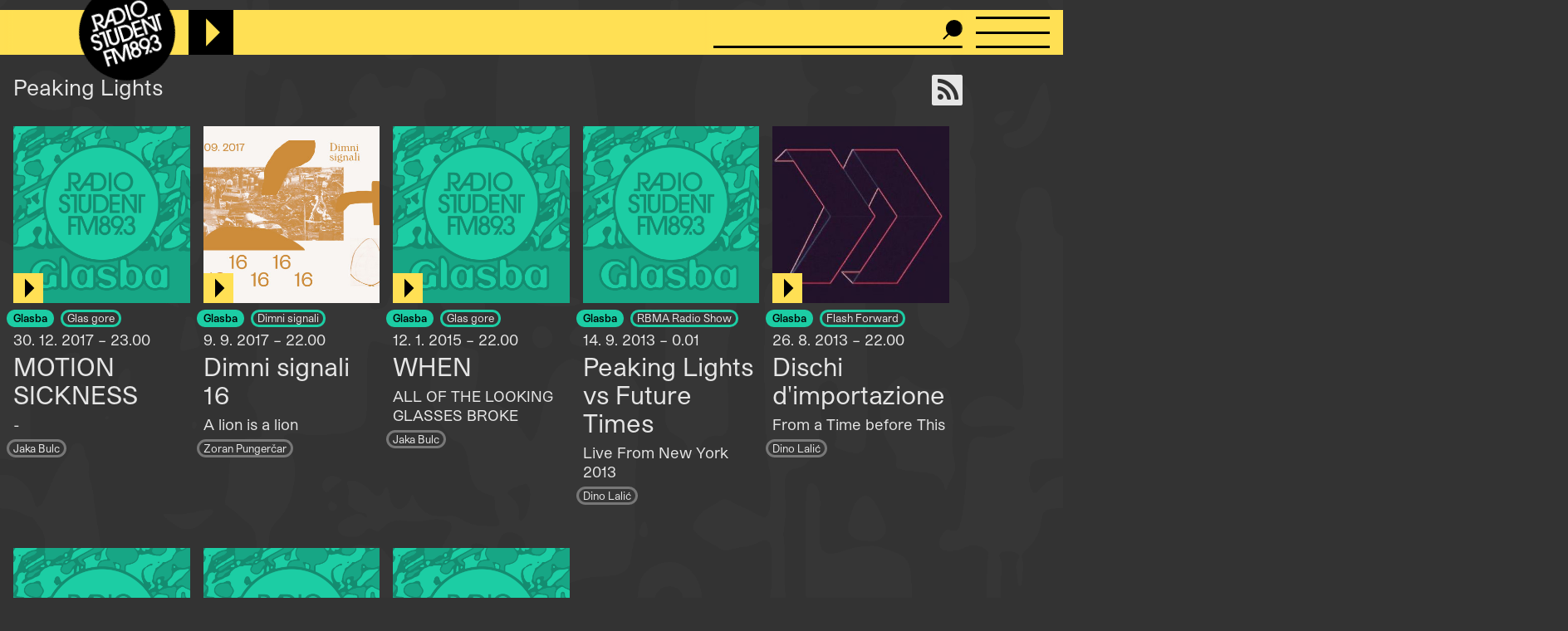

--- FILE ---
content_type: text/html; charset=UTF-8
request_url: https://radiostudent.si/ustvarjalci/peaking-lights
body_size: 7018
content:
<!DOCTYPE html>
<html lang="sl" dir="ltr" prefix="og: https://ogp.me/ns#">
  <head>
    <meta charset="utf-8" />
<script>var _paq = _paq || [];(function(){var u=(("https:" == document.location.protocol) ? "https://anal.radiostudent.si/" : "http://anal.radiostudent.si/");_paq.push(["setSiteId", "1"]);_paq.push(["setTrackerUrl", u+"matomo.php"]);_paq.push(["setDoNotTrack", 1]);if (!window.matomo_search_results_active) {_paq.push(["trackPageView"]);}_paq.push(["setIgnoreClasses", ["no-tracking","colorbox"]]);_paq.push(["enableLinkTracking"]);var d=document,g=d.createElement("script"),s=d.getElementsByTagName("script")[0];g.type="text/javascript";g.defer=true;g.async=true;g.src=u+"matomo.js";s.parentNode.insertBefore(g,s);})();</script>
<meta name="robots" content="index, follow" />
<link rel="canonical" href="https://radiostudent.si/ustvarjalci/peaking-lights" />
<meta property="og:site_name" content="Radio Študent" />
<meta property="og:url" content="https://radiostudent.si/ustvarjalci/peaking-lights" />
<meta name="twitter:card" content="summary" />
<meta name="twitter:site" content="@radiostudent" />
<meta name="twitter:title" content="Peaking Lights" />
<meta name="twitter:creator" content="@radiostudent" />
<meta name="Generator" content="Drupal 11 (https://www.drupal.org)" />
<meta name="MobileOptimized" content="width" />
<meta name="HandheldFriendly" content="true" />
<meta name="viewport" content="width=device-width, initial-scale=1.0" />
<link rel="icon" href="/sites/default/files/favicon_3.ico" type="image/vnd.microsoft.icon" />

    <meta name="theme-color" content="#ffd200" />
    <title>Peaking Lights | Radio Študent</title>
    <link rel="stylesheet" media="all" href="/sites/default/files/css/css_7QG5zM5fhf5SlkHakfQIfcJ5YBR4EbU1Rs7csXeG3E0.css?delta=0&amp;language=sl&amp;theme=ereshnv&amp;include=eJw9i1EOgzAMQy-UNUdCbZOxipCgpGVw-6Ex7cd-1pPrwtS6-ZRrNadmin9KTzftrATVxLzYgZvkpsDO8dIdZ7GS5RH9lKYz8NGvXpB8bFnSb4LHtDd-B14vG145IM7ovGLJwXC7b6bVaAh_AAYsOmg" />
<link rel="stylesheet" media="all" href="/sites/default/files/css/css_6-hHNKz8IBFZZFIaH044v5LJjm1c4Kz9JBD-o0CvYnI.css?delta=1&amp;language=sl&amp;theme=ereshnv&amp;include=eJw9i1EOgzAMQy-UNUdCbZOxipCgpGVw-6Ex7cd-1pPrwtS6-ZRrNadmin9KTzftrATVxLzYgZvkpsDO8dIdZ7GS5RH9lKYz8NGvXpB8bFnSb4LHtDd-B14vG145IM7ovGLJwXC7b6bVaAh_AAYsOmg" />

    
  </head>

  <body class="taxonomy-term-bundle-avtorji path-taxonomy" temna-tema>
    
    <header class="layout-header" role="banner">
  <div id="block-ereshnv-branding">
  
    
        <a href="/" rel="home">
      <img src="/themes/custom/ereshnv/logo.svg" alt="Vstopna stran" fetchpriority="high" />
    </a>
      
</div>


  <div id="player-container"></div>
  <div class="search-bar">
    <form action="/iskanje" method="GET">
      <input name="niz" type="text">
      <input type="submit" style="display: none">
    </form>
  </div>
  <details id="nav-meni">
    <summary>
      <div id="menu-btn">
        <span></span>
        <span></span>
        <span></span>
      </div>
    </summary>

    <div class="layout-sidemenu">
      <nav role="navigation">
        <ul>
          <li>
            <a href="/" data-drupal-link-system-path="<front>" class="is-active">Vstopna stran</a>
          </li>
        </ul>
      </nav>
      <nav id="search-sidemenu-container">
        <ul>
          <li>
            <form action="/iskanje" method="GET" id="search-sidemenu">
              <input name="niz" type="text" placeholder="Išči">
            </form>
          </li>
        </ul>
      </nav>
      <nav role="navigation" aria-labelledby="block-mainnavigation-menu" id="block-mainnavigation">
            
  <h2 class="visually-hidden" id="block-mainnavigation-menu">Navigacijski meni</h2>
  

        <button class="zapri-meni"></button>
              <ul>
              <li>
        <a href="/program" data-drupal-link-system-path="program">Program</a>
              </li>
          <li>
        <a href="/politika" data-drupal-link-system-path="taxonomy/term/125">Politika</a>
              </li>
          <li>
        <a href="/glasba" data-drupal-link-system-path="taxonomy/term/123">Glasba</a>
              </li>
          <li>
        <a href="/kultura" data-drupal-link-system-path="taxonomy/term/127">Kultura</a>
              </li>
          <li>
        <a href="/druzba" data-drupal-link-system-path="taxonomy/term/126">Družba</a>
              </li>
          <li>
        <a href="/univerza" data-drupal-link-system-path="taxonomy/term/38002">Univerza</a>
              </li>
          <li>
        <a href="/znanost" data-drupal-link-system-path="taxonomy/term/46552">Znanost</a>
              </li>
          <li>
        <a href="/rtvs-prispevki" data-drupal-link-system-path="rtvs-prispevki">RTVŠ</a>
              </li>
          <li>
        <a href="/ostalo" title="Ostale vsebine" data-drupal-link-system-path="taxonomy/term/6161">Ostalo</a>
              </li>
          <li>
        <a href="/glasbena-oprema" data-drupal-link-system-path="glasbena-oprema">Glasbena oprema</a>
              </li>
          <li>
        <a href="/rs-hit" data-drupal-link-system-path="rs-hit">RŠ hit</a>
              </li>
          <li>
        <a href="/danasnji-mestni-napovednik" data-drupal-link-system-path="danasnji-mestni-napovednik">Mestni napovednik</a>
              </li>
          <li>
        <a href="/glasbeno-dogajanje" data-drupal-link-system-path="node/16553">Koncertni zapovednik</a>
              </li>
          <li>
        <a href="/#nedavni-komentarji" data-drupal-link-system-path="&lt;front&gt;">Komentarji</a>
              </li>
          <li>
        <a href="https://old.radiostudent.si" target="_blank" rel="noopener">Arhiv</a>
              </li>
          <li>
        <a href="https://radiostudent.si/donacije" target="_blank" rel="noopener">Podpri RŠ</a>
              </li>
          <li>
        <a href="https://trgovina.radiostudent.si" target="_blank" rel="noopener">Trgovina</a>
              </li>
        </ul>
  

  </nav>
<nav role="navigation" aria-labelledby="block-sociallinks-menu" id="block-sociallinks">
            
  <h2 class="visually-hidden" id="block-sociallinks-menu">Social links</h2>
  

                <ul class="clearfix">
              <li>
          <a target="_blank" href="https://obvestila.radiostudent.si/subscription/oNzBJAlbKM?locale=sl-SI">
            <i class="fa fa-envelope"></i>
          </a>
        </li>
              <li>
          <a target="_blank" href="https://zars.bandcamp.com/">
            <i class="fa fa-bandcamp"></i>
          </a>
        </li>
              <li>
          <a target="_blank" href="https://www.youtube.com/user/radiostudent893">
            <i class="fa fa-youtube"></i>
          </a>
        </li>
              <li>
          <a target="_blank" href="https://twitter.com/radiostudent">
            <i class="fa fa-twitter"></i>
          </a>
        </li>
              <li>
          <a target="_blank" href="https://www.facebook.com/radiostudent89.3">
            <i class="fa fa-facebook"></i>
          </a>
        </li>
              <li>
          <a target="_blank" href="https://www.instagram.com/radiostudent/">
            <i class="fa fa-instagram"></i>
          </a>
        </li>
              <li>
          <a target="_blank" href="https://vimeo.com/channels/radio">
            <i class="fa fa-vimeo"></i>
          </a>
        </li>
          </ul>
  

  </nav>
<nav role="navigation" aria-labelledby="block-ereshnv-vmesnik-menu" id="block-ereshnv-vmesnik">
            
  <h2 class="visually-hidden" id="block-ereshnv-vmesnik-menu">Vmesnik</h2>
  

                <ul class="clearfix">
              <li>
          <a href="#spremeni-temo">
            <i class="fa fa-adjust"></i>
          </a>
        </li>
          </ul>
  

  </nav>


    </div>
    <div class="sidemenu-bg"></div>
  </details>
  <div class="rep"></div>
</header>

<div class="body-container">
  <div id="layout-main-overlay"></div>
  <main role="main">
    <div data-drupal-messages-fallback class="hidden"></div>


    <div class="views-element-container" id="block-opis-oddaje-block">
  
    
    <div><div class="view view-opis-oddaje view-id-opis_oddaje view-display-id-block_1 js-view-dom-id-5202958143e3359d2041a86ee2f13311f777260b111a2236177b0cc95fcf25bc">
  
  
  
        
      <div class="views-row"><div class="views-field views-field-nothing">  <a href="https://radiostudent.si/ustvarjalci/peaking-lights/podcast" target="_blank" rel="noopener"><i class="fa fa-rss" title="Naroči se na podcast"></i></a></div><div class="views-field views-field-name">  Peaking Lights</div><div class="views-field views-field-description__value">  </div></div>

    
        </div>
</div>

  </div>
<div id="block-ereshnv-system-main">
  
    
    <div class="views-element-container"><div class="view view-taxonomy-term view-id-taxonomy_term view-display-id-page_1 js-view-dom-id-de91b914d65f2d17cf3807ac49312b9150d43a264e7384e676bc4ecab977ad22">
  
  
  
        
      <div class="views-view-grid-container">
  <div class="views-view-grid">
            <div class="views-item"><div class="node node--type-prispevek node--is-teaser node--promoted node--view-mode-teaser kategorija-">
  
<div  class="glava">
        <div class="field field--name-field-slika-media field--type-entity-reference field--label-hidden field__item"><div>
  
              <div class="field field--name-field-media-image field--type-image field--label-hidden field__item">  <a href="/glasba/glas-gore/motion-sickness" hreflang="sl">

<div class="slika-nima-avtorstva">

<img loading="lazy" class="slika-nima-avtorstva image image-style-thumbnail-grid" title="Slika nima avtorstva!" src="/sites/default/files/styles/thumbnail_grid/public/glasba.png?itok=794IHFmP" width="420" height="420" />

</div>

</a>
</div>
      
</div>
</div>
            <div class="field field--name-field-posnetek-oddaje field--type-entity-reference field--label-hidden field__item"><div>
  
    <div class="field field--name-field-media-audio-file field--type-file field--label-visually_hidden">
    <div class="field__label visually-hidden">Audio file</div>
              <div class="field__item"><audio-file controls="controls" node-title="MOTION SICKNESS" node-url="/glasba/glas-gore/motion-sickness">
  <a href="/sites/default/files/posnetki/Glas%20gore/2017-12-30-glas-gore-motion-sickness.mp3" target="_blank">
    Predvajaj
  </a>
</audio-file>
</div>
          </div>

</div>
</div>
      
  </div>  <div class="field field--name-field-oddaja-tip field--type-entity-reference field--label-hidden field__items">
                      <div class="field__item kategorija-123 oddaja-level-0 krovna-kategorija je-kategorija oddaja-tip-123"><a href="/glasba" hreflang="sl">Glasba</a></div>
                      <div class="field__item kategorija-123 oddaja-level-2 je-kategorija oddaja-tip-24568"><a href="/glasba/glas-gore" hreflang="sl">Glas gore</a></div>
      </div>
            <div class="field field--name-field-v-etru field--type-datetime field--label-hidden field__item">30. 12. 2017 – 23.00
</div>
      <div class="field field--name-title field--type-string field--label-hidden"><a href="/glasba/glas-gore/motion-sickness" hreflang="sl">MOTION SICKNESS</a></div>
            <div class="field field--name-field-podnaslov field--type-string field--label-hidden field__item">-</div>
            <div class="field field--name-uid field--type-string field--label-hidden"><a href="/ljudje/jaka-bulc" hreflang="sl">Jaka Bulc</a></div>
  
</div>
</div>
        <div class="views-item"><div class="node node--type-prispevek node--is-teaser node--promoted node--view-mode-teaser kategorija-">
  
<div  class="glava">
        <div class="field field--name-field-slika-media field--type-entity-reference field--label-hidden field__item"><div>
  
              <div class="field field--name-field-media-image field--type-image field--label-hidden field__item">  <a href="/glasba/dimni-signali/dimni-signali-16" hreflang="sl">


<img loading="lazy" src="/sites/default/files/styles/thumbnail_grid/public/slike/2017-09-09-dimni-signali-16-76751.jpg?h=ae36b2e8&amp;itok=Ke0LvRuN" width="420" height="420" class="image image-style-thumbnail-grid" />


</a>
</div>
      <div class="field field--name-field-avtorstvo-slike field--type-string field--label-hidden">
  <div>Vir: Lastni vir</div>
</div>

</div>
</div>
            <div class="field field--name-field-posnetek-oddaje field--type-entity-reference field--label-hidden field__item"><div>
  
    <div class="field field--name-field-media-audio-file field--type-file field--label-visually_hidden">
    <div class="field__label visually-hidden">Audio file</div>
              <div class="field__item"><audio-file controls="controls" node-title="Dimni signali 16" node-url="/glasba/dimni-signali/dimni-signali-16" preload="metadata">
  <a href="/sites/default/files/posnetki/Dimni%20signali/2017-09-09-dimni-signali-dimni-signali-16.mp3" target="_blank">
    Predvajaj
  </a>
</audio-file>
</div>
          </div>

</div>
</div>
      
  </div>  <div class="field field--name-field-oddaja-tip field--type-entity-reference field--label-hidden field__items">
                      <div class="field__item kategorija-123 oddaja-level-0 krovna-kategorija je-kategorija oddaja-tip-123"><a href="/glasba" hreflang="sl">Glasba</a></div>
                      <div class="field__item kategorija-123 oddaja-level-2 je-kategorija oddaja-tip-52488"><a href="/glasba/dimni-signali" hreflang="sl">Dimni signali</a></div>
      </div>
            <div class="field field--name-field-v-etru field--type-datetime field--label-hidden field__item">9. 9. 2017 – 22.00
</div>
      <div class="field field--name-title field--type-string field--label-hidden"><a href="/glasba/dimni-signali/dimni-signali-16" hreflang="sl">Dimni signali 16</a></div>
            <div class="field field--name-field-podnaslov field--type-string field--label-hidden field__item">A lion is a lion</div>
            <div class="field field--name-uid field--type-string field--label-hidden"><a href="/ljudje/zoran-pungercar" hreflang="sl">Zoran Pungerčar</a></div>
  
</div>
</div>
        <div class="views-item"><div class="node node--type-prispevek node--is-teaser node--promoted node--view-mode-teaser kategorija-">
  
<div  class="glava">
        <div class="field field--name-field-slika-media field--type-entity-reference field--label-hidden field__item"><div>
  
              <div class="field field--name-field-media-image field--type-image field--label-hidden field__item">  <a href="/glasba/glas-gore/when" hreflang="sl">

<div class="slika-nima-avtorstva">

<img loading="lazy" class="slika-nima-avtorstva image image-style-thumbnail-grid" title="Slika nima avtorstva!" src="/sites/default/files/styles/thumbnail_grid/public/glasba.png?itok=794IHFmP" width="420" height="420" />

</div>

</a>
</div>
      
</div>
</div>
            <div class="field field--name-field-posnetek-oddaje field--type-entity-reference field--label-hidden field__item"><div>
  
    <div class="field field--name-field-media-audio-file field--type-file field--label-visually_hidden">
    <div class="field__label visually-hidden">Audio file</div>
              <div class="field__item"><audio-file controls="controls" node-title="WHEN" node-url="/glasba/glas-gore/when">
  <a href="/sites/default/files/posnetki/Glas%20gore/2015-01-12-glas-gore-when.mp3" target="_blank">
    Predvajaj
  </a>
</audio-file>
</div>
          </div>

</div>
</div>
      
  </div>  <div class="field field--name-field-oddaja-tip field--type-entity-reference field--label-hidden field__items">
                      <div class="field__item kategorija-123 oddaja-level-0 krovna-kategorija je-kategorija oddaja-tip-123"><a href="/glasba" hreflang="sl">Glasba</a></div>
                      <div class="field__item kategorija-123 oddaja-level-2 je-kategorija oddaja-tip-24568"><a href="/glasba/glas-gore" hreflang="sl">Glas gore</a></div>
      </div>
            <div class="field field--name-field-v-etru field--type-datetime field--label-hidden field__item">12. 1. 2015 – 22.00
</div>
      <div class="field field--name-title field--type-string field--label-hidden"><a href="/glasba/glas-gore/when" hreflang="sl">WHEN</a></div>
            <div class="field field--name-field-podnaslov field--type-string field--label-hidden field__item">ALL OF THE LOOKING GLASSES BROKE</div>
            <div class="field field--name-uid field--type-string field--label-hidden"><a href="/ljudje/jaka-bulc" hreflang="sl">Jaka Bulc</a></div>
  
</div>
</div>
        <div class="views-item"><div class="node node--type-prispevek node--is-teaser node--promoted node--view-mode-teaser kategorija-">
  
<div  class="glava">
        <div class="field field--name-field-slika-media field--type-entity-reference field--label-hidden field__item"><div>
  
              <div class="field field--name-field-media-image field--type-image field--label-hidden field__item">  <a href="/glasba/rbma-radio-show/peaking-lights-vs-future-times" hreflang="sl">

<div class="slika-nima-avtorstva">

<img loading="lazy" class="slika-nima-avtorstva image image-style-thumbnail-grid" title="Slika nima avtorstva!" src="/sites/default/files/styles/thumbnail_grid/public/glasba.png?itok=794IHFmP" width="420" height="420" />

</div>

</a>
</div>
      
</div>
</div>

  </div>  <div class="field field--name-field-oddaja-tip field--type-entity-reference field--label-hidden field__items">
                      <div class="field__item kategorija-123 oddaja-level-0 krovna-kategorija je-kategorija oddaja-tip-123"><a href="/glasba" hreflang="sl">Glasba</a></div>
                      <div class="field__item kategorija-123 oddaja-level-2 je-kategorija oddaja-tip-229"><a href="/glasba/rbma-radio-show" hreflang="sl">RBMA Radio Show</a></div>
      </div>
            <div class="field field--name-field-v-etru field--type-datetime field--label-hidden field__item">14. 9. 2013 – 0.01
</div>
      <div class="field field--name-title field--type-string field--label-hidden"><a href="/glasba/rbma-radio-show/peaking-lights-vs-future-times" hreflang="sl">Peaking Lights vs Future Times</a></div>
            <div class="field field--name-field-podnaslov field--type-string field--label-hidden field__item">Live From New York 2013</div>
            <div class="field field--name-uid field--type-string field--label-hidden"><a href="/ljudje/dino-lalic" hreflang="sl">Dino Lalić</a></div>
  
</div>
</div>
                <div class="views-item"><div class="node node--type-prispevek node--is-teaser node--promoted node--view-mode-teaser kategorija-">
  
<div  class="glava">
        <div class="field field--name-field-slika-media field--type-entity-reference field--label-hidden field__item"><div>
  
              <div class="field field--name-field-media-image field--type-image field--label-hidden field__item">  <a href="/glasba/flash-forward/dischi-dimportazione" hreflang="sl">


<img loading="lazy" src="/sites/default/files/styles/thumbnail_grid/public/slike/2013-08-26-dischi-dimportazione-18367.jpg?h=bd2cac33&amp;itok=dHT0gwJ5" width="420" height="420" class="image image-style-thumbnail-grid" />


</a>
</div>
      <div class="field field--name-field-avtorstvo-slike field--type-string field--label-hidden">
  <div>Vir: Lastni vir</div>
</div>

</div>
</div>
            <div class="field field--name-field-posnetek-oddaje field--type-entity-reference field--label-hidden field__item"><div>
  
    <div class="field field--name-field-media-audio-file field--type-file field--label-visually_hidden">
    <div class="field__label visually-hidden">Audio file</div>
              <div class="field__item"><audio-file controls="controls" node-title="Dischi d&#039;importazione" node-url="/glasba/flash-forward/dischi-dimportazione">
  <a href="/sites/default/files/posnetki/Flash%20forward/2013-08-26-flash-forward-dischi-dimportazione.mp3" target="_blank">
    Predvajaj
  </a>
</audio-file>
</div>
          </div>

</div>
</div>
      
  </div>  <div class="field field--name-field-oddaja-tip field--type-entity-reference field--label-hidden field__items">
                      <div class="field__item kategorija-123 oddaja-level-0 krovna-kategorija je-kategorija oddaja-tip-123"><a href="/glasba" hreflang="sl">Glasba</a></div>
                      <div class="field__item kategorija-123 oddaja-level-2 je-kategorija oddaja-tip-544"><a href="/glasba/flash-forward" hreflang="sl">Flash Forward</a></div>
      </div>
            <div class="field field--name-field-v-etru field--type-datetime field--label-hidden field__item">26. 8. 2013 – 22.00
</div>
      <div class="field field--name-title field--type-string field--label-hidden"><a href="/glasba/flash-forward/dischi-dimportazione" hreflang="sl">Dischi d&#039;importazione</a></div>
            <div class="field field--name-field-podnaslov field--type-string field--label-hidden field__item">From a Time before This</div>
            <div class="field field--name-uid field--type-string field--label-hidden"><a href="/ljudje/dino-lalic" hreflang="sl">Dino Lalić</a></div>
  
</div>
</div>
        <div class="views-item"><div class="node node--type-prispevek node--is-teaser node--promoted node--view-mode-teaser kategorija-">
  
<div  class="glava">
        <div class="field field--name-field-slika-media field--type-entity-reference field--label-hidden field__item"><div>
  
              <div class="field field--name-field-media-image field--type-image field--label-hidden field__item">  <a href="/glasba/novotarnica/novosti-iz-novotarnice" hreflang="sl">

<div class="slika-nima-avtorstva">

<img loading="lazy" class="slika-nima-avtorstva image image-style-thumbnail-grid" title="Slika nima avtorstva!" src="/sites/default/files/styles/thumbnail_grid/public/glasba.png?itok=794IHFmP" width="420" height="420" />

</div>

</a>
</div>
      
</div>
</div>
            <div class="field field--name-field-posnetek-oddaje field--type-entity-reference field--label-hidden field__item"><div>
  
    <div class="field field--name-field-media-audio-file field--type-file field--label-visually_hidden">
    <div class="field__label visually-hidden">Audio file</div>
              <div class="field__item"><audio-file controls="controls" node-title="Novosti iz Novotarnice" node-url="/glasba/novotarnica/novosti-iz-novotarnice">
  <a href="/sites/default/files/posnetki/Novotarnica/2012-06-24-novotarnica-novosti-iz-novotarnice.mp3" target="_blank">
    Predvajaj
  </a>
</audio-file>
</div>
          </div>

</div>
</div>
      
  </div>  <div class="field field--name-field-oddaja-tip field--type-entity-reference field--label-hidden field__items">
                      <div class="field__item kategorija-123 oddaja-level-0 krovna-kategorija je-kategorija oddaja-tip-123"><a href="/glasba" hreflang="sl">Glasba</a></div>
                      <div class="field__item kategorija-123 oddaja-level-2 je-kategorija oddaja-tip-66"><a href="/glasba/novotarnica" hreflang="sl">Novotarnica</a></div>
      </div>
            <div class="field field--name-field-v-etru field--type-datetime field--label-hidden field__item">24. 6. 2012 – 15.00
</div>
      <div class="field field--name-title field--type-string field--label-hidden"><a href="/glasba/novotarnica/novosti-iz-novotarnice" hreflang="sl">Novosti iz Novotarnice</a></div>
            <div class="field field--name-field-podnaslov field--type-string field--label-hidden field__item">Sveže in prihajajoče izdaje za vaša pogoltna ušesa</div>
            <div class="field field--name-uid field--type-string field--label-hidden"><a href="/ljudje/bozidar-plesnik" hreflang="sl">Božidar Plesnik</a></div>
  
</div>
</div>
        <div class="views-item"><div class="node node--type-prispevek node--is-teaser node--promoted node--view-mode-teaser kategorija-">
  
<div  class="glava">
        <div class="field field--name-field-slika-media field--type-entity-reference field--label-hidden field__item"><div>
  
              <div class="field field--name-field-media-image field--type-image field--label-hidden field__item">  <a href="/glasba/dj-grafiti/popmuska-letnik-2011" hreflang="sl">

<div class="slika-nima-avtorstva">

<img loading="lazy" class="slika-nima-avtorstva image image-style-thumbnail-grid" title="Slika nima avtorstva!" src="/sites/default/files/styles/thumbnail_grid/public/glasba.png?itok=794IHFmP" width="420" height="420" />

</div>

</a>
</div>
      
</div>
</div>
            <div class="field field--name-field-posnetek-oddaje field--type-entity-reference field--label-hidden field__item"><div>
  
    <div class="field field--name-field-media-audio-file field--type-file field--label-visually_hidden">
    <div class="field__label visually-hidden">Audio file</div>
              <div class="field__item"><audio-file controls="controls" node-title="Popmuska, letnik 2011!!!" node-url="/glasba/dj-grafiti/popmuska-letnik-2011">
  <a href="/sites/default/files/posnetki/DJ%20Grafiti/2011-12-10-dj-grafiti-popmuska-letnik-2011.mp3" target="_blank">
    Predvajaj
  </a>
</audio-file>
</div>
          </div>

</div>
</div>
      
  </div>  <div class="field field--name-field-oddaja-tip field--type-entity-reference field--label-hidden field__items">
                      <div class="field__item kategorija-123 oddaja-level-0 krovna-kategorija je-kategorija oddaja-tip-123"><a href="/glasba" hreflang="sl">Glasba</a></div>
                      <div class="field__item kategorija-123 oddaja-level-2 je-kategorija oddaja-tip-63"><a href="/glasba/dj-grafiti" hreflang="sl">DJ grafiti</a></div>
      </div>
            <div class="field field--name-field-v-etru field--type-datetime field--label-hidden field__item">10. 12. 2011 – 22.00
</div>
      <div class="field field--name-title field--type-string field--label-hidden"><a href="/glasba/dj-grafiti/popmuska-letnik-2011" hreflang="sl">Popmuska, letnik 2011!!!</a></div>
            <div class="field field--name-field-podnaslov field--type-string field--label-hidden field__item">Navdušujoča bera alternativne pop-glasbe v letu 2011</div>
            <div class="field field--name-uid field--type-string field--label-hidden"><a href="/ljudje/katarina-visnar" hreflang="sl">Katarina Višnar</a></div>
  
</div>
</div>
        <div class="views-item"><div class="node node--type-prispevek node--is-teaser node--promoted node--view-mode-teaser kategorija-">
  
<div  class="glava">
        <div class="field field--name-field-slika-media field--type-entity-reference field--label-hidden field__item"><div>
  
              <div class="field field--name-field-media-image field--type-image field--label-hidden field__item">  <a href="/glasba/dj-grafiti/not-not-fun" hreflang="sl">

<div class="slika-nima-avtorstva">

<img loading="lazy" class="slika-nima-avtorstva image image-style-thumbnail-grid" title="Slika nima avtorstva!" src="/sites/default/files/styles/thumbnail_grid/public/glasba.png?itok=794IHFmP" width="420" height="420" />

</div>

</a>
</div>
      
</div>
</div>
            <div class="field field--name-field-posnetek-oddaje field--type-entity-reference field--label-hidden field__item"><div>
  
    <div class="field field--name-field-media-audio-file field--type-file field--label-visually_hidden">
    <div class="field__label visually-hidden">Audio file</div>
              <div class="field__item"><audio-file controls="controls" node-title="Not Not Fun!!!" node-url="/glasba/dj-grafiti/not-not-fun">
  <a href="/sites/default/files/posnetki/DJ%20Grafiti/2011-09-24-dj-grafiti-not-not-fun.mp3" target="_blank">
    Predvajaj
  </a>
</audio-file>
</div>
          </div>

</div>
</div>
      
  </div>  <div class="field field--name-field-oddaja-tip field--type-entity-reference field--label-hidden field__items">
                      <div class="field__item kategorija-123 oddaja-level-0 krovna-kategorija je-kategorija oddaja-tip-123"><a href="/glasba" hreflang="sl">Glasba</a></div>
                      <div class="field__item kategorija-123 oddaja-level-2 je-kategorija oddaja-tip-63"><a href="/glasba/dj-grafiti" hreflang="sl">DJ grafiti</a></div>
      </div>
            <div class="field field--name-field-v-etru field--type-datetime field--label-hidden field__item">24. 9. 2011 – 22.00
</div>
      <div class="field field--name-title field--type-string field--label-hidden"><a href="/glasba/dj-grafiti/not-not-fun" hreflang="sl">Not Not Fun!!!</a></div>
            <div class="field field--name-field-podnaslov field--type-string field--label-hidden field__item">Arhivi neodvisne losangeleške založbe Not Not Fun</div>
            <div class="field field--name-uid field--type-string field--label-hidden"><a href="/ljudje/katarina-visnar" hreflang="sl">Katarina Višnar</a></div>
  
</div>
</div>
          </div>
</div>

    
        </div>
</div>

  </div>
<div class="views-element-container" id="block-ereshnv-views-block-uredniski-bannerji-block-1">
  
    
    <div><div class="view view-uredniski-bannerji view-id-uredniski_bannerji view-display-id-block_1 js-view-dom-id-fbb48546f22ce04b6525c56847af87da57522eb361b6a3898365bfae41f6e818">
  
  
  
        
      <div class="views-row">  <a href="https://radiostudent.si/avdicija" target="_blank" rel="noopener"><div>
  
              <div class="field field--name-field-media-image field--type-image field--label-hidden field__item">  


<img loading="lazy" src="/sites/default/files/2026-01/avdicija-sluzbe-podaljsanje.gif" width="408" height="340" alt="" class="image" />


</div>
      <div class="field field--name-field-avtorstvo-slike field--type-string field--label-hidden">
  <div>Vir: RŠ</div>
</div>

</div>
</a></div>
<div class="views-row">  <a href="https://tresk.si/d/2026/natecaji-17" target="_blank" rel="noopener"><div>
  
              <div class="field field--name-field-media-image field--type-image field--label-hidden field__item">  


<img loading="lazy" src="/sites/default/files/2026-01/gif-spletka-natecaji.gif" width="408" height="340" alt="" class="image" />


</div>
      <div class="field field--name-field-avtorstvo-slike field--type-string field--label-hidden">
  <div>Vir: RŠ</div>
</div>

</div>
</a></div>
<div class="views-row">  <a href="https://radiostudent.si/solidarnostni-sklad-razrednega-broja" target="_blank" rel="noopener"><div>
  
              <div class="field field--name-field-media-image field--type-image field--label-hidden field__item">  


<img loading="lazy" src="/sites/default/files/2025-10/gif_projekta_uvozeni_delavci_brez_dela.gif" width="408" height="340" alt="" class="image" />


</div>
      <div class="field field--name-field-avtorstvo-slike field--type-string field--label-hidden">
  <div>Vir: Veronika Tržan</div>
</div>

</div>
</a></div>

    
        </div>
</div>

  </div>


  </main>
  <footer class="layout-footer" role="contentinfo">
    <div class="footer">
  <div id="block-footerlogo">
  
    
                <div class="field field--name-body field--type-text-with-summary field--label-hidden field__item"><a href="/"><img src="/themes/custom/ereshnv/logo.svg"></a></div>
      
  </div>
<nav role="navigation" aria-labelledby="block-koristnepovezave-menu" id="block-koristnepovezave">
            
  <h2 class="visually-hidden" id="block-koristnepovezave-menu">Noga - Prvi stolpec (Koristne povezave)</h2>
  

        <button class="zapri-meni"></button>
              <ul>
              <li>
        <a href="/kontakti" data-drupal-link-system-path="node/100001">Kontakti</a>
              </li>
          <li>
        <a href="/info" data-drupal-link-system-path="node/100003">O Radiu Študent</a>
              </li>
          <li>
        <a href="http://www.radiostudent.si/marketing/" target="_blank" rel="noopener">Marketing in produkcija</a>
              </li>
          <li>
        <a href="http://zalozba.radiostudent.si/" target="_blank" rel="noopener">Trgovina</a>
              </li>
          <li>
        <a href="/studio" data-drupal-link-system-path="node/101080">Glasbeni studio</a>
              </li>
          <li>
        <a href="/user/login?current=/ustvarjalci/peaking-lights" data-drupal-link-system-path="user/login">Prijava</a>
              </li>
          <li>
        <a href="/sites/default/files/2025-02/izjava-o-varstvu-osebnih-podatkov-rs-2025_0.pdf">Izjava o varstvu podatkov</a>
              </li>
        </ul>
  

  </nav>
<nav role="navigation" aria-labelledby="block-projektirs-menu" id="block-projektirs">
            
  <h2 class="visually-hidden" id="block-projektirs-menu">Noga - Drugi stolpec (projekti)</h2>
  

        <button class="zapri-meni"></button>
              <ul>
              <li>
        <a href="https://zalozba.radiostudent.si" target="_blank" rel="noopener">Založba Radia Študent</a>
              </li>
          <li>
        <a href="http://radiostudent.si/klubskimaraton/" target="_blank" rel="noopener">Klubski maraton</a>
              </li>
          <li>
        <a href="https://tresk.si" target="_blank" rel="noopener">Festival Tresk</a>
              </li>
          <li>
        <a href="http://www.radiostudent.si/radar" target="_blank" rel="noopener">Radar</a>
              </li>
          <li>
        <a href="/projekti" data-drupal-link-system-path="projekti">Projekti RŠ</a>
              </li>
        </ul>
  

  </nav>
<nav role="navigation" aria-labelledby="block-ereshnv-nogatretjistolpecdoniraj-menu" id="block-ereshnv-nogatretjistolpecdoniraj">
            
  <h2 class="visually-hidden" id="block-ereshnv-nogatretjistolpecdoniraj-menu">Noga tretji stolpec (doniraj)</h2>
  

        <button class="zapri-meni"></button>
              <ul>
              <li>
        <a href="https://radiostudent.si/donacije" target="_blank" rel="noopener">Doniraj</a>
              </li>
        </ul>
  

  </nav>
<div id="block-ereshnv-acflogo">
  
    
                <div class="field field--name-body field--type-text-with-summary field--label-hidden field__item"><img src="/sites/default/files/inline-images/Active-citizens-fund_White%404x_0.png" data-entity-uuid="790daa49-c346-44c8-a38f-99a86d669ade" data-entity-type="file" width="193" alt="Active citizens fund logo" height="1173" loading="lazy"></div>
      
  </div>
<nav role="navigation" aria-labelledby="block-ereshnv-sociallinks-menu" id="block-ereshnv-sociallinks">
            
  <h2 class="visually-hidden" id="block-ereshnv-sociallinks-menu">Social links</h2>
  

                <ul class="clearfix">
              <li>
          <a target="_blank" href="https://obvestila.radiostudent.si/subscription/oNzBJAlbKM?locale=sl-SI">
            <i class="fa fa-envelope"></i>
          </a>
        </li>
              <li>
          <a target="_blank" href="https://zars.bandcamp.com/">
            <i class="fa fa-bandcamp"></i>
          </a>
        </li>
              <li>
          <a target="_blank" href="https://www.youtube.com/user/radiostudent893">
            <i class="fa fa-youtube"></i>
          </a>
        </li>
              <li>
          <a target="_blank" href="https://twitter.com/radiostudent">
            <i class="fa fa-twitter"></i>
          </a>
        </li>
              <li>
          <a target="_blank" href="https://www.facebook.com/radiostudent89.3">
            <i class="fa fa-facebook"></i>
          </a>
        </li>
              <li>
          <a target="_blank" href="https://www.instagram.com/radiostudent/">
            <i class="fa fa-instagram"></i>
          </a>
        </li>
              <li>
          <a target="_blank" href="https://vimeo.com/channels/radio">
            <i class="fa fa-vimeo"></i>
          </a>
        </li>
          </ul>
  

  </nav>

</div>

  </footer>
</div>


    
    <script type="application/json" data-drupal-selector="drupal-settings-json">{"path":{"baseUrl":"\/","pathPrefix":"","currentPath":"taxonomy\/term\/3376","currentPathIsAdmin":false,"isFront":false,"currentLanguage":"sl"},"pluralDelimiter":"\u0003","suppressDeprecationErrors":true,"matomo":{"disableCookies":false,"trackColorbox":true,"trackMailto":true},"rs":{"gindex":{"url":"https:\/\/gindex.radiostudent.si\/latest_song"}},"data":{"extlink":{"extTarget":true,"extTargetAppendNewWindowDisplay":true,"extTargetAppendNewWindowLabel":"(opens in a new window)","extTargetNoOverride":true,"extNofollow":false,"extTitleNoOverride":false,"extNoreferrer":true,"extFollowNoOverride":false,"extClass":"0","extLabel":"(link is external)","extImgClass":false,"extSubdomains":true,"extExclude":"","extInclude":"","extCssExclude":"","extCssInclude":"","extCssExplicit":"","extAlert":false,"extAlertText":"This link will take you to an external web site. We are not responsible for their content.","extHideIcons":false,"mailtoClass":"mailto","telClass":"","mailtoLabel":"(link sends email)","telLabel":"(link is a phone number)","extUseFontAwesome":false,"extIconPlacement":"append","extPreventOrphan":false,"extFaLinkClasses":"fa fa-external-link","extFaMailtoClasses":"fa fa-envelope-o","extAdditionalLinkClasses":"","extAdditionalMailtoClasses":"","extAdditionalTelClasses":"","extFaTelClasses":"fa fa-phone","allowedDomains":[],"extExcludeNoreferrer":""}},"ckeditorAccordion":{"accordionStyle":{"collapseAll":null,"keepRowsOpen":null,"animateAccordionOpenAndClose":1,"openTabsWithHash":1,"allowHtmlInTitles":0}},"field_group":{"html_element":{"mode":"teaser","context":"view","settings":{"classes":"glava","show_empty_fields":false,"id":"","element":"div","show_label":false,"label_element":"h3","label_element_classes":"","attributes":"","effect":"none","speed":"fast"}}},"colorbox":{"transition":"fade","speed":150,"opacity":0.85,"slideshow":false,"slideshowAuto":true,"slideshowSpeed":2500,"slideshowStart":"start slideshow","slideshowStop":"stop slideshow","current":"{current} izmed {total}","previous":"\u00ab Nazaj","next":"Naprej \u00bb","close":"Zapri","overlayClose":true,"returnFocus":true,"maxWidth":"98%","maxHeight":"98%","initialWidth":"300","initialHeight":"250","fixed":true,"scrolling":true,"mobiledetect":false,"mobiledevicewidth":"480px"},"user":{"uid":0,"permissionsHash":"f3885d0c9f2148fd73e600d602ca34967836ebee914211cfbf9299eca485f5b6"}}</script>
<script src="/core/assets/vendor/jquery/jquery.min.js?v=4.0.0-rc.1"></script>
<script src="/sites/default/files/js/js_yBTc3rQFJsnY0YMrPN4aCdiiTSX4yQJqFi0_Bu56tqg.js?scope=footer&amp;delta=1&amp;language=sl&amp;theme=ereshnv&amp;include=eJxFzV0SgzAIBOALpXIkBwlaGgwOIdbj105_fNrd72WpcJYwH5HIPItV-LdhdqvBNScyNZ_sgF-5ZFOUmti53esOi9qEemvkskVLfIRKLZC9b6jDd6YVw1aDTySb5t4Ig0deURQyz9g1krexnLqYy4PhPLDuxO3tu_CzXfQCGglOAg"></script>
<script src="/modules/contrib/ckeditor_accordion/js/accordion.frontend.min.js?t9380g"></script>
<script src="/sites/default/files/js/js_foHpakWSxyiQj9hd03tTTtXu8lOcBVEhxwhgzcoxFxA.js?scope=footer&amp;delta=3&amp;language=sl&amp;theme=ereshnv&amp;include=eJxFzV0SgzAIBOALpXIkBwlaGgwOIdbj105_fNrd72WpcJYwH5HIPItV-LdhdqvBNScyNZ_sgF-5ZFOUmti53esOi9qEemvkskVLfIRKLZC9b6jDd6YVw1aDTySb5t4Ig0deURQyz9g1krexnLqYy4PhPLDuxO3tu_CzXfQCGglOAg"></script>

  </body>
</html>
